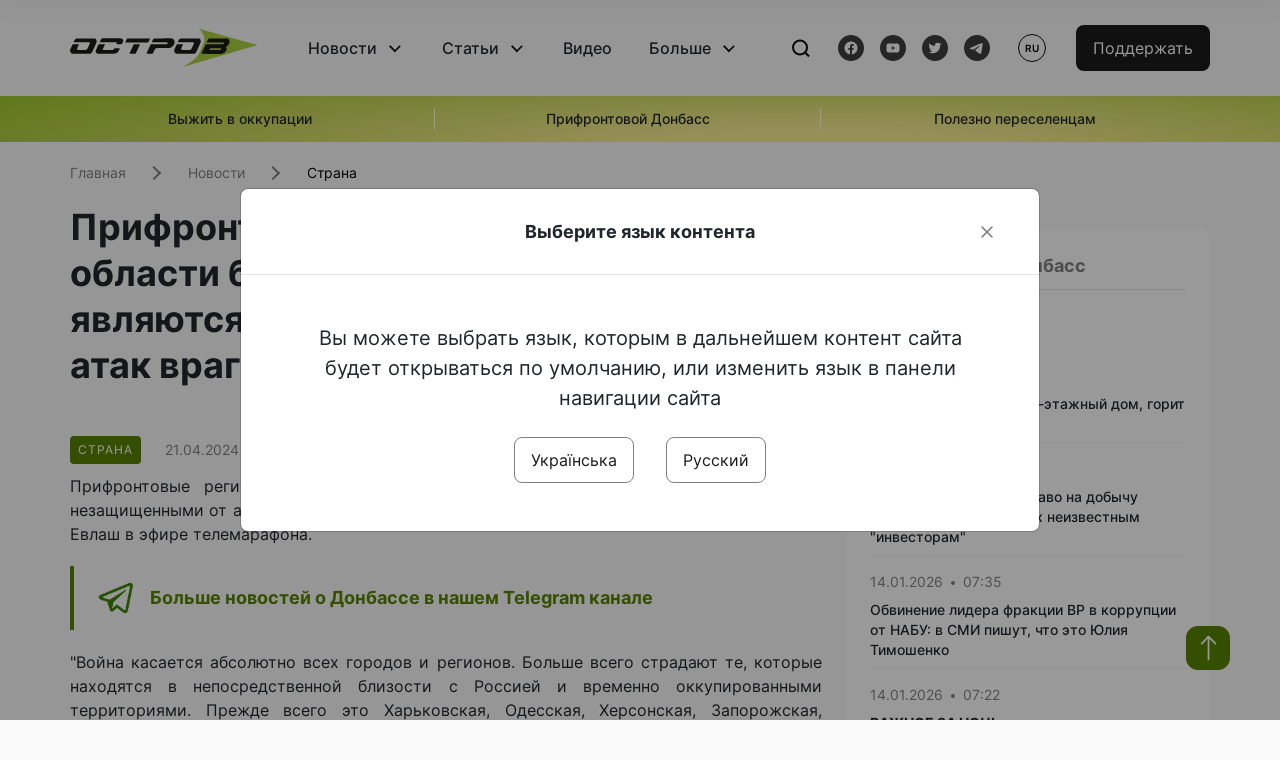

--- FILE ---
content_type: text/html; charset=UTF-8
request_url: https://www.ostro.org/ru/news/pryfrontovye-regyony-a-takzhe-oblasty-blyz-granytsy-s-rossyej-yavlyayutsya-naybolee-i470324
body_size: 15294
content:

<!DOCTYPE html>
<html lang="ru">
<head>
    <meta charset="utf-8">
    <meta http-equiv="X-UA-Compatible" content="IE=edge">
    <title>Прифронтовые регионы, а также области близ границы с россией являются наиболее незащищенными от атак врага - Евлаш | ОстроВ</title>
    <link rel="apple-touch-icon" sizes="57x57" href="/favicon/apple-icon-57x57.png">
    <link rel="apple-touch-icon" sizes="60x60" href="/favicon/apple-icon-60x60.png">
    <link rel="apple-touch-icon" sizes="72x72" href="/favicon/apple-icon-72x72.png">
    <link rel="apple-touch-icon" sizes="76x76" href="/favicon/apple-icon-76x76.png">
    <link rel="apple-touch-icon" sizes="114x114" href="/favicon/apple-icon-114x114.png">
    <link rel="apple-touch-icon" sizes="120x120" href="/favicon/apple-icon-120x120.png">
    <link rel="apple-touch-icon" sizes="144x144" href="/favicon/apple-icon-144x144.png">
    <link rel="apple-touch-icon" sizes="152x152" href="/favicon/apple-icon-152x152.png">
    <link rel="apple-touch-icon" sizes="180x180" href="/favicon/apple-icon-180x180.png">
    <link rel="icon" type="image/png" sizes="192x192"  href="/favicon/android-icon-192x192.png">
    <link rel="icon" type="image/png" sizes="32x32" href="/favicon/favicon-32x32.png">
    <link rel="icon" type="image/png" sizes="96x96" href="/favicon/favicon-96x96.png">
    <link rel="icon" type="image/png" sizes="16x16" href="/favicon/favicon-16x16.png">
    <link rel="manifest" href="/favicon/manifest.json">
    <meta name="msapplication-TileColor" content="#ffffff">
    <meta name="msapplication-TileImage" content="/favicon/ms-icon-144x144.png">
    <meta name="theme-color" content="##588400">
    <meta name="apple-mobile-web-app-status-bar-style" content="black-translucent">
    <meta name="viewport"
          content="width=device-width, user-scalable=no, initial-scale=1.0, maximum-scale=1.0, minimum-scale=1.0">
    <meta name="csrf-param" content="_csrf-frontend">
<meta name="csrf-token" content="v6LHFXPn7Zu55nyIKPQxYLh8PRVmaKUP1xV1fsW1LU7J75VcMqmA0_GLCPhttl4NyRMKbxEO51i-QRE3lcIeFA==">
            <meta property="fb:app_id" content="583173016509071">
        <meta name="title" content="Прифронтовые регионы, а также области близ границы с россией являются наиболее незащищенными от атак врага - Евлаш | ОстроВ">
<meta name="description" content="Прифронтовые регионы, а также области у границы с Россией являются наиболее незащищенными от атак врага.">
<meta property="og:title" content="Прифронтовые регионы, а также области близ границы с россией являются наиболее незащищенными от атак врага - Евлаш">
<meta name="twitter:title" content="Прифронтовые регионы, а также области близ границы с россией являются наиболее незащищенными от атак врага - Евлаш">
<meta property="og:type" content="article">
<meta property="og:description" content="Прифронтовые регионы, а также области у границы с Россией являются наиболее незащищенными от атак врага.">
<meta name="twitter:description" content="Прифронтовые регионы, а также области у границы с Россией являются наиболее незащищенными от атак врага.">
<meta property="og:url" content="https://www.ostro.org/ru/news/pryfrontovye-regyony-a-takzhe-oblasty-blyz-granytsy-s-rossyej-yavlyayutsya-naybolee-i470324">
<meta property="og:image" content="https://www.ostro.org/upload/share/news/2024/04/21/og_image_470324.png?v=1713692313">
<meta name="twitter:image" content="https://www.ostro.org/upload/share/news/2024/04/21/og_image_470324.png?v=1713692313">
<meta property="og:image:width" content="1200">
<meta property="og:image:height" content="630">
<meta property="og:image:type" content="image/png">
<link href="https://www.ostro.org/news/pryfrontovi-regiony-a-takozh-oblasti-bilya-kordonu-z-rosiyeyu-ye-najbilsh-nezahyshhenymy-vid-atak-i470323" rel="alternate" hreflang="uk">
<link href="https://www.ostro.org/news/pryfrontovi-regiony-a-takozh-oblasti-bilya-kordonu-z-rosiyeyu-ye-najbilsh-nezahyshhenymy-vid-atak-i470323" rel="alternate" hreflang="x-default">
<link href="https://www.ostro.org/ru/news/pryfrontovye-regyony-a-takzhe-oblasty-blyz-granytsy-s-rossyej-yavlyayutsya-naybolee-i470324" rel="alternate" hreflang="ru">
<link type="application/rss+xml" href="https://www.ostro.org/rssfeed/rss.xml" title="ОстроВ - General feed of all materials" rel="alternate">
<link type="application/rss+xml" href="https://www.ostro.org/rssfeed/news.xml" title="ОстроВ - Новости" rel="alternate">
<link type="application/rss+xml" href="https://www.ostro.org/rssfeed/articles.xml" title="ОстроВ - Статьи" rel="alternate">
<link type="application/rss+xml" href="https://www.ostro.org/rssfeed/video.xml" title="ОстроВ - Видео" rel="alternate">
<link type="application/rss+xml" href="https://www.ostro.org/rssfeed/rss_ru.xml" title="ОстроВ - General feed of all materials (Русский)" rel="alternate">
<link type="application/rss+xml" href="https://www.ostro.org/rssfeed/news_ru.xml" title="ОстроВ - Новости (Русский)" rel="alternate">
<link type="application/rss+xml" href="https://www.ostro.org/rssfeed/articles_ru.xml" title="ОстроВ - Статьи (Русский)" rel="alternate">
<link type="application/rss+xml" href="https://www.ostro.org/rssfeed/video_ru.xml" title="ОстроВ - Видео (Русский)" rel="alternate">
<link href="/dist/styles/main.min.css?v=1762335726" rel="stylesheet">
<link href="/css/site.css?v=1739541963" rel="stylesheet">
<script>var newsFeed = "\/ru\/site\/news-feed";</script>    <script type="application/ld+json">{"@context":"https:\/\/schema.org","@graph":[{"@type":"NewsMediaOrganization","@id":"https:\/\/www.ostro.org#organization","name":"ОстроВ","legalName":"ГРОМАДСЬКА ОРГАНІЗАЦІЯ «ЦЕНТР ДОСЛІДЖЕНЬ СОЦІАЛЬНИХ ПЕРСПЕКТИВ ДОНБАСУ»","identifier":"R40-06473","additionalType":"https:\/\/webportal.nrada.gov.ua\/derzhavnyj-reyestr-sub-yektiv-informatsijnoyi-diyalnosti-u-sferi-telebachennya-i-radiomovlennya\/","url":"https:\/\/www.ostro.org\/","logo":{"@type":"ImageObject","url":"https:\/\/www.ostro.org\/dist\/img\/logo\/ostrov_black.svg"},"employee":{"@type":"Person","name":"Сергій Гармаш","jobTitle":"Головний редактор","url":"https:\/\/www.ostro.org\/author\/sergij-garmash-1","sameAs":"https:\/\/www.ostro.org\/author\/sergij-garmash-1"},"email":"info@ostro.org","sameAs":["https:\/\/www.facebook.com\/iaostro","https:\/\/www.youtube.com\/user\/ostroorg","https:\/\/x.com\/ostro_v","https:\/\/t.me\/iaostro","https:\/\/whatsapp.com\/channel\/0029VaqFRXdAojYln5rZTq38"]},{"@type":"WebSite","@id":"https:\/\/www.ostro.org#website","url":"https:\/\/www.ostro.org\/","name":"ОстроВ","inLanguage":"ru"},{"@type":"WebPage","@id":"https:\/\/www.ostro.org\/ru\/news\/pryfrontovye-regyony-a-takzhe-oblasty-blyz-granytsy-s-rossyej-yavlyayutsya-naybolee-i470324#webpage","url":"https:\/\/www.ostro.org\/ru\/news\/pryfrontovye-regyony-a-takzhe-oblasty-blyz-granytsy-s-rossyej-yavlyayutsya-naybolee-i470324","name":"Прифронтовые регионы, а также области близ границы с россией являются наиболее незащищенными от атак врага - Евлаш","inLanguage":"ru","mainEntity":{"@type":"NewsArticle","@id":"https:\/\/www.ostro.org\/ru\/news\/pryfrontovye-regyony-a-takzhe-oblasty-blyz-granytsy-s-rossyej-yavlyayutsya-naybolee-i470324#newsArticle"},"isPartOf":{"@id":"https:\/\/www.ostro.org#website"}},{"@type":"NewsArticle","@id":"https:\/\/www.ostro.org\/ru\/news\/pryfrontovye-regyony-a-takzhe-oblasty-blyz-granytsy-s-rossyej-yavlyayutsya-naybolee-i470324#newsArticle","url":"https:\/\/www.ostro.org\/ru\/news\/pryfrontovye-regyony-a-takzhe-oblasty-blyz-granytsy-s-rossyej-yavlyayutsya-naybolee-i470324","headline":"Прифронтовые регионы, а также области близ границы с россией являются наиболее незащищенными от атак врага - Евлаш","articleBody":"Прифронтовые регионы, а также области у границы с Россией являются наиболее незащищенными от атак врага. Об этом сообщил 21 апреля спикер Воздушных сил ВСУ Илья Евлаш в эфире телемарафона. \u0022Война касается абсолютно всех городов и регионов. Больше всего страдают те, которые находятся в непосредственной близости с Россией и временно оккупированными территориями. Прежде всего это Харьковская, Одесская, Херсонская, Запорожская, Черниговская, Сумская, Днепропетровская области. Враг бьет по этим городам, пытаясь сломать наш дух к сопротивлению\u0022, - сказал он. По его словам, российскому террору можно противостоять, но для этого нужно больше средств ПВО. \u0022Мы очень рассчитываем на помощь, в том числе американских партнеров\u0022, - добавил Евлаш. Напомним, россия почти каждую ночь атакует Украину дронами-камикадзе. Также возобновились массированные атаки с применением ракет различных типов.\u0026nbsp;","name":"Прифронтовые регионы, а также области близ границы с россией являются наиболее незащищенными от атак врага - Евлаш","description":"Прифронтовые регионы, а также области у границы с Россией являются наиболее незащищенными от атак врага. Об этом сообщил 21 апреля спикер Воздушных сил ВСУ Илья Евлаш в эфире телемарафона. \u0022Война касается абсолютно всех городов и регионов. Больше","inLanguage":"ru","datePublished":"2024-04-21T12:43:05+03:00","dateModified":"2024-04-21T12:38:33+03:00","mainEntityOfPage":{"@type":"WebPage","@id":"https:\/\/www.ostro.org\/ru\/news\/pryfrontovye-regyony-a-takzhe-oblasty-blyz-granytsy-s-rossyej-yavlyayutsya-naybolee-i470324#webpage"},"publisher":{"@id":"https:\/\/www.ostro.org#organization"},"isPartOf":{"@id":"https:\/\/www.ostro.org#website"},"editor":{"@type":"Person","name":"Сергій Гармаш","jobTitle":"Головний редактор","url":"https:\/\/www.ostro.org\/author\/sergij-garmash-1","sameAs":"https:\/\/www.ostro.org\/author\/sergij-garmash-1"},"keywords":["атаки рашистов","Илья Евлаш"],"author":{"@type":"Organization","name":"ОстроВ"},"image":{"@type":"ImageObject","url":"https:\/\/www.ostro.org\/upload\/share\/news\/2024\/04\/21\/og_image_470324.png","width":1200,"height":630}}]}</script>   
    <script async src="https://securepubads.g.doubleclick.net/tag/js/gpt.js"></script>
<script>
  window.googletag = window.googletag || {cmd: []};
  googletag.cmd.push(function() {
    googletag.defineSlot('/21688950999/Main_page_upper_articles', [[872, 125], [728, 90], [750, 100]], 'div-gpt-ad-1681369194137-0').addService(googletag.pubads());
    googletag.pubads().enableSingleRequest();
    googletag.enableServices();
  });
</script>

<script async src="https://securepubads.g.doubleclick.net/tag/js/gpt.js"></script>
<script>
  window.googletag = window.googletag || {cmd: []};
  googletag.cmd.push(function() {
    googletag.defineSlot('/21688950999/Main_in_artices', [[872, 125], [728, 90], [750, 100]], 'div-gpt-ad-1681369667713-0').addService(googletag.pubads());
    googletag.pubads().enableSingleRequest();
    googletag.enableServices();
  });
</script>

<script async src="https://securepubads.g.doubleclick.net/tag/js/gpt.js"></script>
<script>
  window.googletag = window.googletag || {cmd: []};
  googletag.cmd.push(function() {
    googletag.defineSlot('/21688950999/Nad_lentoi', [[300, 250], 'fluid', [364, 280], [240, 400], [424, 280], [250, 250], [336, 280], [200, 200], [250, 360], [300, 100], [280, 280]], 'div-gpt-ad-1683641197311-0').addService(googletag.pubads());
    googletag.pubads().enableSingleRequest();
    googletag.pubads().collapseEmptyDivs();
    googletag.enableServices();
  });
</script>

<script async src="https://securepubads.g.doubleclick.net/tag/js/gpt.js"></script>
<script>
  window.googletag = window.googletag || {cmd: []};
  googletag.cmd.push(function() {
    googletag.defineSlot('/21688950999/Nad_lentoi_mobile', [[300, 250], [424, 280], [364, 280], [280, 280], [300, 100], [200, 200], 'fluid', [250, 250], [250, 360], [240, 400], [336, 280]], 'div-gpt-ad-1683641254420-0').addService(googletag.pubads());
    googletag.pubads().enableSingleRequest();
    googletag.pubads().collapseEmptyDivs();
    googletag.enableServices();
  });
</script>

<script async src="https://securepubads.g.doubleclick.net/tag/js/gpt.js"></script>
<script>
  window.googletag = window.googletag || {cmd: []};
  googletag.cmd.push(function() {
    googletag.defineSlot('/469082444/newsite_300_250_nad_lentoi', [300, 250], 'div-gpt-ad-1678699630159-0').addService(googletag.pubads());
    googletag.pubads().enableSingleRequest();
    googletag.enableServices();
  });
</script>
<script async src="https://securepubads.g.doubleclick.net/tag/js/gpt.js"></script>
<script>
  window.googletag = window.googletag || {cmd: []};
  googletag.cmd.push(function() {
    googletag.defineSlot('/469082444/newsite_300_250_lenta2_after_news', [300, 250], 'div-gpt-ad-1673600014699-0').addService(googletag.pubads());
    googletag.pubads().enableSingleRequest();
    googletag.enableServices();
  });


</script>
<script async src="https://securepubads.g.doubleclick.net/tag/js/gpt.js"></script>
<script>
  window.googletag = window.googletag || {cmd: []};
  googletag.cmd.push(function() {
    googletag.defineSlot('/469082444/newsite_300_250_lenta3_after_pr', [300, 250], 'div-gpt-ad-1673600160800-0').addService(googletag.pubads());
    googletag.pubads().enableSingleRequest();
    googletag.enableServices();
  });
</script>
<script async src="https://securepubads.g.doubleclick.net/tag/js/gpt.js"></script>
<script>
  window.googletag = window.googletag || {cmd: []};
  googletag.cmd.push(function() {
    googletag.defineSlot('/469082444/newsite_main_pered_statti', [[220, 90], [720, 90], [728, 90]], 'div-gpt-ad-1673601097112-0').addService(googletag.pubads());
    googletag.pubads().enableSingleRequest();
    googletag.enableServices();
  });
</script>    <!-- Google tag (gtag.js) -->
<script async src="https://www.googletagmanager.com/gtag/js?id=G-C62TWCLQ2W"></script>
<script>
  window.dataLayer = window.dataLayer || [];
  function gtag(){dataLayer.push(arguments);}
  gtag('js', new Date());

  gtag('config', 'G-C62TWCLQ2W');
</script>
<!-- Google tag (gtag.js) -->
<script async src="https://www.googletagmanager.com/gtag/js?id=UA-26023455-1"></script>
<script>
  window.dataLayer = window.dataLayer || [];
  function gtag(){dataLayer.push(arguments);}
  gtag('js', new Date());

  gtag('config', 'UA-26023455-1');
</script>    <style>
        .fb_iframe_widget_fluid span, iframe.fb_ltr,.fb_iframe_widget_lift{
            width: 100% !important;
        }
    </style>
</head>
<body class="single-post ru" data-lang="ru">
    <div id="fb-root"></div>
    <script>
        window.fbAsyncInit = function () {
            FB.init({
                appId: '583173016509071',
                cookie: true,
                xfbml: true,
                version: 'v15.0'
            });
            FB.AppEvents.logPageView();
        };
        (function (d, s, id) {
            var js, fjs = d.getElementsByTagName(s)[0];
            if (d.getElementById(id)) {
                return;
            }
            js = d.createElement(s);
            js.id = id;
            js.async = true;
            js.src = "https://connect.facebook.net/ru_RU/sdk.js";
            fjs.parentNode.insertBefore(js, fjs);
        }(document, 'script', 'facebook-jssdk'));
    </script>


    <script>
        window.fbAsyncInit = function() {
            FB.init({
                appId: '583173016509071',
                autoLogAppEvents : true,
                xfbml            : true,
                version          : 'v15.0'
            });
        };
    </script>
    <script async defer crossorigin="anonymous" src="https://connect.facebook.net/ru_RU/sdk.js"></script>

<header class="header page-wrapper">
    <div class="container">
        <div class="row">
            <div class="col-12 header__wrapper">
                <div class="header__icons">
                    <div class="main-logo">
                        <a href="/ru" class="main-logo__link">
                            <img src="/dist/img/sprites/ostrov_black.svg" alt="">
                        </a>
                    </div>
                </div>

                <nav class="header__wrapper-links">
                    <ul class="header__links"><li class='elements_17  header__link'><a  class='header__link__item header__link-event link_styled' href='/ru/news'>Новости</a><div class="dropdown-menu "><div class="container"><ul class="" id="pp-17"><li class='elements_18  '><a  class='header__link' href='/ru/news'>Все новости</a></li><li class='elements_19  '><a  class='header__link' href='/ru/news/country'>Страна</a></li><li class='elements_20  '><a  class='header__link' href='/ru/news/donbas'>Донбасс</a></li></ul></li><li class='elements_22  header__link'><a  class='header__link__item header__link-event link_styled' href='/ru/articles'>Статьи</a><div class="dropdown-menu "><div class="container"><ul class="" id="pp-22"><li class='elements_23  '><a  class='header__link' href='/ru/articles'>Все статьи</a></li><li class='elements_24  '><a  class='header__link' href='/ru/articles/country'>Страна</a></li><li class='elements_25  '><a  class='header__link' href='/ru/articles/donbas'>Донбасс</a></li></ul></li><li class='elements_26  header__link'><a  class='header__link__item link_styled' href='/ru/video'>Видео</a></li><li class='elements_28  header__link'><a  class='header__link__item header__link-event link_styled' href='ru/more'>Больше</a><div class="dropdown-menu "><div class="container"><ul class="" id="pp-28"><li class='elements_48  '><a  class='header__link' href='/ru/opinions'>Мнения</a></li><li class='elements_30  '><a  class='header__link' href='/ru/poll'>Опросы</a></li><li class='elements_29  '><a  class='header__link' href='/ru/press-releases'>Пресс-релизы</a></li><li class='elements_32  '><a  class='header__link' href='/ru/archive'>Архив</a></li></ul></li></ul>                </nav>
                <div class="header__buttons">
                    <div class="header-search">
                        <div class="header-search__icon">
                            <img src="/dist/img/sprites/search.svg" alt="">
                        </div>
                    </div>
                    <div class="header-social">
                    
    <a href="https://www.facebook.com/iaostro" target="_blank">
        <div class="header-social__btn fb-head"></div>
    </a>
    <a href="https://www.youtube.com/user/ostroorg/" target="_blank">
        <div class="header-social__btn youtube-head"></div>
    </a>
    <a href="https://twitter.com/ostro_v" target="_blank">
        <div class="header-social__btn twitter-head"></div>
    </a>
    <a href="https://t.me/iaostro" target="_blank">
        <div class="header-social__btn telegram-head"></div>
    </a>

                    </div>
                    <div class="header-lang__button">
                        <div class="lang-button">ru</div><div class="lang-button__dropdown" style="top: -200px"><ul><li><a  href='/news/pryfrontovi-regiony-a-takozh-oblasti-bilya-kordonu-z-rosiyeyu-ye-najbilsh-nezahyshhenymy-vid-atak-i470323?changeLang=ua'>ua</a></li><li><a href='/ru/news/pryfrontovye-regyony-a-takzhe-oblasty-blyz-granytsy-s-rossyej-yavlyayutsya-naybolee-i470324?changeLang=ru'>ru</a></li><li><a href='https://www.ostro.info/' target='_blank' rel='nofollow'>EN</a></li></ul></div>                    </div>
                    <div class="payment-buttons-header payment-buttons-header-hide-mobile">
                        <button type="button" class="btn btn-primary">
                            <span id="loader_btn_monobank" style="margin-right: 10px" class="spinner-border spinner-border-sm d-none" role="status" aria-hidden="true"></span>
                            <a href="/donate">Поддержать</a>
                        </button>    
                    </div>    
                    <div class="header__burger">
                        <div class="header__burger-btn"></div>
                    </div>
                </div>
                <div class="header-search__input">
                    <div class="container">
                        <form action="/ru/search" class="search-form">
                        <div class="custom-input">
                            <input class="header-input" type="text" name="q" placeholder="Поиск материала" required minlength="3">
                            <button type="submit" class="btn btn-primary btn-search">Искать</button>
                            <span class="close-search"></span>
                        </div>
                        </form>
                    </div>
                </div>
            </div>
        </div>
    </div>
</header>
<div class="menu__mob-opened">
    <div class="container">
        <ul class="menu__links"><li class='elements_17  menu__link'><a  class='menu__link-title menu__link-sub' href='/ru/news'>Новости</a><ul class="menu__sub" id="pp-17"><li class='elements_18 menu__sub-item '><a  class='' href='/ru/news'>Все новости</a></li><li class='elements_19 menu__sub-item '><a  class='' href='/ru/news/country'>Страна</a></li><li class='elements_20 menu__sub-item '><a  class='' href='/ru/news/donbas'>Донбасс</a></li></ul></li><li class='elements_22  menu__link'><a  class='menu__link-title menu__link-sub' href='/ru/articles'>Статьи</a><ul class="menu__sub" id="pp-22"><li class='elements_23 menu__sub-item '><a  class='' href='/ru/articles'>Все статьи</a></li><li class='elements_24 menu__sub-item '><a  class='' href='/ru/articles/country'>Страна</a></li><li class='elements_25 menu__sub-item '><a  class='' href='/ru/articles/donbas'>Донбасс</a></li></ul></li><li class='elements_26 menu__sub-item menu__link'><a  class='header__link__item link_styled' href='/ru/video'>Видео</a></li><li class='elements_28  menu__link'><a  class='menu__link-title menu__link-sub' href='ru/more'>Больше</a><ul class="menu__sub" id="pp-28"><li class='elements_48 menu__sub-item '><a  class='' href='/ru/opinions'>Мнения</a></li><li class='elements_30 menu__sub-item '><a  class='' href='/ru/poll'>Опросы</a></li><li class='elements_29 menu__sub-item '><a  class='' href='/ru/press-releases'>Пресс-релизы</a></li><li class='elements_32 menu__sub-item '><a  class='' href='/ru/archive'>Архив</a></li></ul></li></ul>        <div class="header-social mob-social">
            
    <a href="https://www.facebook.com/iaostro" target="_blank">
        <div class="header-social__btn fb-head"></div>
    </a>
    <a href="https://www.youtube.com/user/ostroorg/" target="_blank">
        <div class="header-social__btn youtube-head"></div>
    </a>
    <a href="https://twitter.com/ostro_v" target="_blank">
        <div class="header-social__btn twitter-head"></div>
    </a>
    <a href="https://t.me/iaostro" target="_blank">
        <div class="header-social__btn telegram-head"></div>
    </a>

        </div>
    </div>
</div>                    <div class="main-slider">
            <div class="page-wrapper">
                <div class="container">
                    <div class="swiper ">
                        <div class="swiper-wrapper">
                                                                                                <div class="swiper-slide swiper-header-slide position_center">
                                        <a href=" https://www.ostro.org/tag/vyzhyty-v-okupatsiyi">
                                            <div class="swiper-slide__content">
                                                <h6></h6>
                                                <p class="t3">
                                                    Выжить в оккупации                                                </p>
                                            </div>
                                        </a>
                                    </div>
                                                                                                                                <div class="swiper-slide swiper-header-slide position_center">
                                        <a href=" https://www.ostro.org/tag/pryfrontovyj-donbas">
                                            <div class="swiper-slide__content">
                                                <h6></h6>
                                                <p class="t3">
                                                    Прифронтовой Донбасс                                                </p>
                                            </div>
                                        </a>
                                    </div>
                                                                                                                                <div class="swiper-slide swiper-header-slide position_center">
                                        <a href=" https://www.ostro.org/tag/korysno-pereselentsyam">
                                            <div class="swiper-slide__content">
                                                <h6></h6>
                                                <p class="t3">
                                                    Полезно переселенцам                                                </p>
                                            </div>
                                        </a>
                                    </div>
                                                                                    </div>
                        <div class="swiper-pagination"></div>
                    </div>
                </div>
            </div>
        </div>
    <div class="page-wrapper">
    <div class="container page-container article">
        <nav aria-label="breadcrumb">
    <ul itemscope itemtype="https://schema.org/BreadcrumbList" class="breadcrumb"><li class=" breadcrumb__item" itemprop="itemListElement" itemscope itemtype="https://schema.org/ListItem"><a class="" href="/ru" itemprop="item"><span itemprop="name">Главная</span><meta itemprop="position" content="0"></a></li><li class=" breadcrumb__item" itemprop="itemListElement" itemscope itemtype="https://schema.org/ListItem"><a href="/ru/news" itemprop="item"><span itemprop="name">Новости</span><meta itemprop="position" content="1"></a></li><li class=" breadcrumb__item" itemprop="itemListElement" itemscope itemtype="https://schema.org/ListItem"><a class="breadcrumbs-list__link" href="/ru/news/country" itemprop="item"><span itemprop="name">Страна</span><meta itemprop="position" content="2"></a></li></ul itemscope itemtype="https://schema.org/BreadcrumbList"></nav>
        <div class="row">
            <section class="col-sm-12 col-md-7 col-lg-8 col-xl-8 page-content">
                <div class="banner-block" id="banner-13"><!-- /21688950999/Nad_lentoi_mobile -->
<div id='div-gpt-ad-1683641254420-0' style='min-width: 200px; min-height: 100px;'>
  <script>
    googletag.cmd.push(function() { googletag.display('div-gpt-ad-1683641254420-0'); });
  </script>
</div></div>                <h1 class="article__title">Прифронтовые регионы, а также области близ границы с россией являются наиболее незащищенными от атак врага - Евлаш</h1>
                                <div class="article__info">
                    <div class="article__desc">
                                                    <div class="tags">
                                
                                                                                                                <div class="tag article__tag">Страна</div>
                                                                                                </div>
                                                <div class="main-news__item__info">
                            <div class="main-news__item__date">21.04.2024</div>
                            <div class="main-news__item__time">12:43</div>
                        </div>
                        <div class="article__views">743</div>
                    </div>

                    
                                                                        <a href="/news/pryfrontovi-regiony-a-takozh-oblasti-bilya-kordonu-z-rosiyeyu-ye-najbilsh-nezahyshhenymy-vid-atak-i470323?changeLang=ua" class="article__lang-link change_lang"
                               data-language="ua">Читати українською</a>
                                                            </div>
                                                <!--                <h4 class="article__summery">-->
                <!--                    -->                <!--                </h4>-->
                                <div class="article__content">
                    <p class=""  style="text-align: justify;">Прифронтовые регионы, а также области у границы с Россией являются наиболее незащищенными от атак врага. Об этом сообщил 21 апреля спикер Воздушных сил ВСУ Илья Евлаш в эфире телемарафона.</p><div class="banner-block" id="banner-18"><p><a class="share-block" href="https://t.me/iaostro" target="_blank" rel="noopener"> <img style="width: 36px; height: auto" src="/upload/media/2023/05/19/tg1.png">Больше новостей о Донбассе в нашем Telegram канале</a></p></div>
<p style="text-align: justify;">"Война касается абсолютно всех городов и регионов. Больше всего страдают те, которые находятся в непосредственной близости с Россией и временно оккупированными территориями. Прежде всего это Харьковская, Одесская, Херсонская, Запорожская, Черниговская, Сумская, Днепропетровская области. Враг бьет по этим городам, пытаясь сломать наш дух к сопротивлению", - сказал он.</p>
<p style="text-align: justify;">По его словам, российскому террору можно противостоять, но для этого нужно больше средств ПВО.</p>
<p style="text-align: justify;">"Мы очень рассчитываем на помощь, в том числе американских партнеров", - добавил Евлаш.</p>
<p style="text-align: justify;">Напомним, россия почти каждую ночь атакует Украину дронами-камикадзе. Также возобновились массированные атаки с применением ракет различных типов.&nbsp;</p>                </div>
                                                <div class="action rounded">
                    <h3>Раньше «ОстроВ» поддерживали грантодатели. Сегодня нашу независимость сохранит только Ваша поддержка</h3>
                        <a href="/donate" class="btn btn-primary">Поддержать</a>
                </div>
                                <div class="article__footer">
                    <div class="share">
    <p>Поделиться:</p>
    <div class="share-icons">
        <a href="javascript:void(0)" onclick="socialShare('twitter')" class="share-icons__item twitter-head"></a>
        <a href="javascript:void(0)" onclick="socialShare('facebook')" class="share-icons__item fb-head"></a>
        <a href="javascript:void(0)" onclick="socialShare('telegram')" class="share-icons__item telegram-head"></a>
        <a href="javascript:void(0)" onclick="socialShare('viber')" class="share-icons__item viber-head"></a>
        <a href="javascript:void(0)" onclick="socialShare('whatsapp')" class="share-icons__item whatsapp-head"></a>
        <a href="javascript:void(0)" onclick="socialShare('link')" class="share-icons__item link-head">
        </a>
    <span class="copied" id="copied">Скопировано</span>
    </div>
</div>                    
<div class="tags-group">
    <p>Теги:</p>
    <div class="tags-wrapper">
            <a href="/ru/tag/ataki-rashistov" class="tag">атаки рашистов</a>
            <a href="/ru/tag/ilya-evlash" class="tag">Илья Евлаш</a>
        </div>
</div>
                    <div class="banner-container">
                        <div class="banner-block" id="banner-7"><script async src="https://pagead2.googlesyndication.com/pagead/js/adsbygoogle.js?client=ca-pub-4709105346903522"
     crossorigin="anonymous"></script>
<!-- Adapt_before comments -->
<ins class="adsbygoogle"
     style="display:block"
     data-ad-client="ca-pub-4709105346903522"
     data-ad-slot="9618346392"
     data-ad-format="auto"
     data-full-width-responsive="true"></ins>
<script>
     (adsbygoogle = window.adsbygoogle || []).push({});
</script></div>                                            </div>
                    <!-- fb plugin -->
                    
<div class="facebook-comments">
    <div class="fb-comments" data-width="100%" data-href="https://www.ostro.org/ru/news/pryfrontovye-regyony-a-takzhe-oblasty-blyz-granytsy-s-rossyej-yavlyayutsya-naybolee-i470324" data-numposts="5"></div>
</div>

                </div>
                
<div class="related-articles">
    <h3 class="section-header">Материалы по теме </h3>
            <a href="/ru/news/na-luganshhyni-armiya-okupantiv-namagalasya-prorvaty-ukrayinsku-oboronu-poblyzu-dvoh-naselenyh-i539309" class="news-page__item">
                        <div class="news-content">
                <div class="theme__desc">
                    <div class="main-news__item__info">
                        <div class="main-news__item__date">15.11.2025</div>
                        <div class="main-news__item__time">10:56</div>
                    </div>
                                    </div>
                <h5>В Луганской области армия оккупантов пыталась прорвать украинскую оборону вблизи двух населенных пунктов</h5>
            </div>
        </a>
            <a href="/ru/news/za-poltora-goda-rf-tolko-2-dnya-ne-atakovala-ukraynu-s-vozduha-sybyga-i525347" class="news-page__item">
                        <div class="news-content">
                <div class="theme__desc">
                    <div class="main-news__item__info">
                        <div class="main-news__item__date">30.06.2025</div>
                        <div class="main-news__item__time">21:39</div>
                    </div>
                                    </div>
                <h5>За полтора года РФ только 2 дня не атаковала Украину с воздуха - Сибига</h5>
            </div>
        </a>
            <a href="/ru/news/rf-planyruet-masshtabyrovat-udary-dronov-po-ukrayne-my-gotovym-nashe-protyvodejstvye-zelenskyj-i525342" class="news-page__item">
                        <div class="news-content">
                <div class="theme__desc">
                    <div class="main-news__item__info">
                        <div class="main-news__item__date">30.06.2025</div>
                        <div class="main-news__item__time">21:11</div>
                    </div>
                                    </div>
                <h5>РФ планирует масштабировать удары дронов по Украине, мы готовим наше противодействие - Зеленский</h5>
            </div>
        </a>
            <a href="/ru/news/na-severskom-napravlenyy-okkupanty-pytayutsya-prorvat-lynyyu-oborony-na-mototsyklah-y-tankah-i523561" class="news-page__item">
                        <div class="news-content">
                <div class="theme__desc">
                    <div class="main-news__item__info">
                        <div class="main-news__item__date">13.06.2025</div>
                        <div class="main-news__item__time">11:15</div>
                    </div>
                                    </div>
                <h5>На Северском направлении оккупанты пытаются прорвать линию обороны на мотоциклах и танках</h5>
            </div>
        </a>
    </div>
                <div class="banner-container">
                    <div class="banner-block" id="banner-9"><script async src="https://pagead2.googlesyndication.com/pagead/js/adsbygoogle.js?client=ca-pub-4709105346903522"
     crossorigin="anonymous"></script>
<!-- Adapt_before comments -->
<ins class="adsbygoogle"
     style="display:block"
     data-ad-client="ca-pub-4709105346903522"
     data-ad-slot="9618346392"
     data-ad-format="auto"
     data-full-width-responsive="true"></ins>
<script>
     (adsbygoogle = window.adsbygoogle || []).push({});
</script></div>                                    </div>
                <section class="articles rounded">
    <a href="/ru/articles">
    <h3 class="section-header">Статьи</h3>
    </a>

            <a href="/ru/articles/moskva-povyshaet-stavky-pered-peregovoramy-chto-oznachaet-nyneshnyaya-pauza-v-myrnom-treke-y-i544911 " class="articles__item">
    <div class="articles__item__img  rounded">
        <img src="https://www.ostro.org/upload/articles/2026/01/13/13696619278d01f-35cd1fb947b371f5f69d692983dedf57-o_crop_312x180.jpg?v=1768298803" alt="" title="Москва повышает ставки перед переговорами: что означает нынешняя пауза в мирном треке и давление на фронте">                    <div class="category-group">
                                      <span class="tag ">Страна</span>
                            </div>
            </div>
    <div class="articles__item__content ">
        <div class="main-news__item__info">
            <div class="main-news__item__date">13.01.2026</div>
            <div class="main-news__item__time">12:00</div>
        </div>
        <h4>Москва повышает ставки перед переговорами: что означает нынешняя пауза в мирном треке и давление на фронте</h4>
                    <div class="articles__item__text">Нынешняя фаза — это пауза. Дальнейшая активизация, очевидно, произойдет в феврале. Сейчас Украина проводит внутреннюю подготовительную работу — работают рабочие группы по выборам президента и референдуму. До конца января там определены дедлайны, а...</div>
            </div>
</a>            <a href="/ru/articles/ynstruktsyya-kak-v-novogodnye-prazdnyky-proyznosyt-krasyvye-tosty-y-ne-sojty-s-uma-obzor-smy-i544803 " class="articles__item">
    <div class="articles__item__img  rounded">
        <img src="https://www.ostro.org/upload/articles/2026/01/12/leopush_312x180.jpg?v=1768205525" alt="" title="Инструкция как в новогодние праздники произносить красивые тосты и не сойти с ума. Обзор СМИ оккупированного Донбасса">                    <div class="category-group">
                                      <span class="tag ">Донбасс</span>
                            </div>
            </div>
    <div class="articles__item__content ">
        <div class="main-news__item__info">
            <div class="main-news__item__date">12.01.2026</div>
            <div class="main-news__item__time">10:23</div>
        </div>
        <h4>Инструкция как в новогодние праздники произносить красивые тосты и не сойти с ума. Обзор СМИ оккупированного Донбасса</h4>
                    <div class="articles__item__text">Растянувшиеся почти на полмесяца новогодние праздники наложили свой отпечаток на тематику публикаций в средствах массовой информации оккупированного Донбасса. Самыми популярными были "новости" о том, как хранить не съеденные 1 января салаты и как...</div>
            </div>
</a>            <a href="/ru/articles/kakye-zarubezhnye-vybory-v-2026-godu-povlyyayut-na-ukraynu-i544623 " class="articles__item">
    <div class="articles__item__img  rounded">
        <img src="https://www.ostro.org/upload/articles/2026/01/09/mjhlowiymje5zguyymm4zmdc0kikr6wh7p_312x180.jpg?v=1767956244" alt="" title="Какие зарубежные выборы в 2026 году повлияют на Украину">                    <div class="category-group">
                                      <span class="tag ">Мир</span>
                            </div>
            </div>
    <div class="articles__item__content ">
        <div class="main-news__item__info">
            <div class="main-news__item__date">09.01.2026</div>
            <div class="main-news__item__time">17:00</div>
        </div>
        <h4>Какие зарубежные выборы в 2026 году повлияют на Украину</h4>
                    <div class="articles__item__text">Парламентские выборы в Венгрии, которые пройдут в апреле,  также будут иметь для Украины большое значение. Сегодня официальный Будапешт – «головная боль» и Евросоюза, и Украины.</div>
            </div>
</a>    
    <a href="/ru/articles" class="text-link all-articles">Все статьи</a>


</section>
            </section>
            <aside class="col-sm-12 col-md-5 col-lg-4 col-xl-4 aside-panel news-aside">
                <div class="" id="aside-news">
    <div class="banner-block" id="banner-1"><!-- /21688950999/Nad_lentoi -->
<div id='div-gpt-ad-1683641197311-0' style='min-width: 200px; min-height: 100px;'>
  <script>
    googletag.cmd.push(function() { googletag.display('div-gpt-ad-1683641197311-0'); });
  </script>
</div></div>
            
            <div class="news-wrapper rounded">
                <div class="all-news">
                                            <ul class="tabs">
                            <li class="tabs__item ">
                                <a data-cat="" class="tabs__link tabs__link_active news_feed_link" href="#">
                                    Все новости                                </a>
                            </li>
                                                            <li class="tabs__item">
                                    <a data-cat="2" class="tabs__link news_feed_link"
                                       href="#">Донбасс</a>
                                </li>
                                                    </ul>
                                        <div class="aside-news" id="news-feed">
                                                        <h4 class="aside-news__date ">Сегодня</h4>


    <div class="aside-news__item ">
    <a href="/ru/news/v-kyeve-dron-popal-v-16-etazhnyj-dom-goryt-kvartyra-i544995">
        <div class="theme__desc">
            <div class="main-news__item__info">
                <div class="main-news__item__date">14.01.2026</div>
                <div class="main-news__item__time">08:26</div>
            </div>
                    </div>
        <p class="t6  ">
            В Киеве дрон попал в 16-этажный дом, горит квартира        </p>
        
    </a>
</div>                                                    

    <div class="aside-news__item ">
    <a href="/ru/news/vlasty-dnr-otdaly-pravo-na-dobychu-granyta-v-treh-karerah-neyzvestnym-ynvestoram-i544990">
        <div class="theme__desc">
            <div class="main-news__item__info">
                <div class="main-news__item__date">14.01.2026</div>
                <div class="main-news__item__time">08:00</div>
            </div>
                    </div>
        <p class="t6  ">
            Власти "ДНР" отдали право на добычу гранита в трех карьерах неизвестным "инвесторам"        </p>
        
    </a>
</div>                                                    

    <div class="aside-news__item ">
    <a href="/ru/news/obvynenye-lydera-fraktsyy-vr-v-korruptsyy-ot-nabu-v-smy-pyshut-chto-eto-yulyya-tymoshenko-i544986">
        <div class="theme__desc">
            <div class="main-news__item__info">
                <div class="main-news__item__date">14.01.2026</div>
                <div class="main-news__item__time">07:35</div>
            </div>
                    </div>
        <p class="t6  ">
            Обвинение лидера фракции ВР в коррупции от НАБУ: в СМИ пишут, что это Юлия Тимошенко        </p>
        
    </a>
</div>                                                    

    <div class="aside-news__item ">
    <a href="/ru/news/vazhnoe-za-noch-i544988">
        <div class="theme__desc">
            <div class="main-news__item__info">
                <div class="main-news__item__date">14.01.2026</div>
                <div class="main-news__item__time">07:22</div>
            </div>
                    </div>
        <p class="t6  bold-text">
            ВАЖНОЕ ЗА НОЧЬ        </p>
                    <div class="aside-news__img rounded">
                <div class="aside-news__overlay"></div>
                <img src="https://www.ostro.org/upload/news/2026/01/14/vzn-ukr_376x212.jpg?v=1768368161" alt="" title="ВАЖНОЕ ЗА НОЧЬ">            </div>
        
    </a>
</div>                                                    

    
                    <h4 class="aside-news__date ">Вчера</h4>
            <div class="aside-news__item ">
    <a href="/ru/news/nabu-y-sap-razoblachyly-rukovodytelya-odnoj-yz-deputatskyh-fraktsyj-verhovnoj-rady-i544984">
        <div class="theme__desc">
            <div class="main-news__item__info">
                <div class="main-news__item__date">13.01.2026</div>
                <div class="main-news__item__time">22:54</div>
            </div>
                    </div>
        <p class="t6  bold-text">
            НАБУ и САП разоблачили руководителя одной из депутатских фракций Верховной Рады        </p>
        
    </a>
</div>                                                    

    <div class="aside-news__item ">
    <a href="/ru/news/zelenskyj-u-nas-sejchas-ochen-produktyvnaya-rabota-s-trampom-y-ego-komandoj-i544982">
        <div class="theme__desc">
            <div class="main-news__item__info">
                <div class="main-news__item__date">13.01.2026</div>
                <div class="main-news__item__time">22:25</div>
            </div>
                    </div>
        <p class="t6  bold-text">
            Зеленский: У нас сейчас очень продуктивная работа с Трампом и его командой        </p>
        
    </a>
</div>                                                    

    <div class="aside-news__item ">
    <a href="/ru/news/okkupyrovannye-donetsk-makeevka-y-enakyevo-pod-udaramy-bespylotnykov-soobshhayut-ob-udare-po-i544976">
        <div class="theme__desc">
            <div class="main-news__item__info">
                <div class="main-news__item__date">13.01.2026</div>
                <div class="main-news__item__time">20:57</div>
            </div>
                                                
<div class="tags-btn">
    <span class="tag-small">Видео</span>
</div>
                                    </div>
        <p class="t6  bold-text">
            Оккупированные Донецк, Макеевка и Енакиево - под ударами беспилотников, сообщают об ударе по подстанции        </p>
                    <div class="aside-news__img rounded">
                <div class="aside-news__overlay"></div>
                <img src="https://www.ostro.org/upload/news/2026/01/13/photo-2026-01-13-12-46-18_376x212.jpg?v=1768330353" alt="" title="Оккупированные Донецк, Макеевка и Енакиево - под ударами беспилотников, сообщают об ударе по подстанции">            </div>
        
    </a>
</div>                                                    

    <div class="aside-news__item ">
    <a href="/ru/news/okkupyrovannaya-kremennaya-na-luganshhyne-bez-tepla-y-elektryky-na-ulytse-mynus-10-i544966">
        <div class="theme__desc">
            <div class="main-news__item__info">
                <div class="main-news__item__date">13.01.2026</div>
                <div class="main-news__item__time">20:15</div>
            </div>
                    </div>
        <p class="t6  ">
            Оккупированная Кременная на Луганщине - без тепла и электрики, на улице минус 10        </p>
        
    </a>
</div>                                                    

    <div class="aside-news__item ">
    <a href="/ru/news/donald-tramp-obratylsya-k-protestuyushhym-v-yrane-i544969">
        <div class="theme__desc">
            <div class="main-news__item__info">
                <div class="main-news__item__date">13.01.2026</div>
                <div class="main-news__item__time">19:49</div>
            </div>
                                                
<div class="tags-btn">
    <span class="tag-small">Скриншот</span>
</div>
                                    </div>
        <p class="t6  bold-text">
            Дональд Трамп обратился к протестующим в Иране        </p>
        
    </a>
</div>                                                    

    <div class="aside-news__item ">
    <a href="/ru/news/severodonetskaya-obshhyna-obustroyt-ozdorovytelnyj-kompleks-dlya-veteranov-y-voennosluzhashhyh-v-i544962">
        <div class="theme__desc">
            <div class="main-news__item__info">
                <div class="main-news__item__date">13.01.2026</div>
                <div class="main-news__item__time">19:37</div>
            </div>
                                                
<div class="tags-btn">
    <span class="tag-small">Фото</span>
</div>
                                    </div>
        <p class="t6  ">
            Северодонецкая община обустроит оздоровительный комплекс для ветеранов и военнослужащих в Закарпатье        </p>
        
    </a>
</div>                                                    

    <div class="aside-news__item ">
    <a href="/ru/news/v-roddome-rossyjskogo-novokuznetska-proyzoshla-massovaya-gybel-mladentsev-i544963">
        <div class="theme__desc">
            <div class="main-news__item__info">
                <div class="main-news__item__date">13.01.2026</div>
                <div class="main-news__item__time">19:28</div>
            </div>
                    </div>
        <p class="t6  ">
            В роддоме российского Новокузнецка произошла массовая гибель младенцев        </p>
        
    </a>
</div>                                                    

    <div class="aside-news__item ">
    <a href="/ru/news/mynenergo-v-kyeve-y-neskolkyh-rajonah-kyevshhyny-grafyky-pochasovyh-otklyuchenyj-vremenno-ne-i544960">
        <div class="theme__desc">
            <div class="main-news__item__info">
                <div class="main-news__item__date">13.01.2026</div>
                <div class="main-news__item__time">18:57</div>
            </div>
                    </div>
        <p class="t6  ">
            Минэнерго: в Киеве и нескольких районах Киевщины графики почасовых отключений временно не действуют        </p>
        
    </a>
</div>                                                    

    <div class="aside-news__item ">
    <a href="/ru/news/pozhyznennoe-zaklyuchenye-poluchyl-rashyst-kotoryj-pod-volchanskom-rasstrelyal-plennogo-voyna-vsu-i544957">
        <div class="theme__desc">
            <div class="main-news__item__info">
                <div class="main-news__item__date">13.01.2026</div>
                <div class="main-news__item__time">18:41</div>
            </div>
                                                
<div class="tags-btn">
    <span class="tag-small">Фото</span>
</div>
                                    </div>
        <p class="t6  ">
            Пожизненное заключение получил рашист, который под Волчанском расстрелял пленного воина ВСУ         </p>
        
    </a>
</div>                                                    

    <div class="aside-news__item ">
    <a href="/ru/news/zelenskyj-naznachyl-eshhe-odnogo-zamestytelya-glavy-sbu-i544955">
        <div class="theme__desc">
            <div class="main-news__item__info">
                <div class="main-news__item__date">13.01.2026</div>
                <div class="main-news__item__time">18:12</div>
            </div>
                    </div>
        <p class="t6  ">
            Зеленский назначил еще одного заместителя главы СБУ        </p>
        
    </a>
</div>                                                    

    <div class="aside-news__item ">
    <a href="/ru/news/v-odesse-yz-za-nochnogo-udara-rf-povrezhdeno-genkonsulstvo-polshy-i544952">
        <div class="theme__desc">
            <div class="main-news__item__info">
                <div class="main-news__item__date">13.01.2026</div>
                <div class="main-news__item__time">17:57</div>
            </div>
                                                
<div class="tags-btn">
    <span class="tag-small">Фото</span>
</div>
                                    </div>
        <p class="t6  ">
            В Одессе из-за ночного удара РФ повреждено генконсульство Польши        </p>
        
    </a>
</div>                                                    

    <div class="aside-news__item ">
    <a href="/ru/news/druzhkovka-obestochena-uzhe-pochty-sutky-yz-za-rossyjskogo-obstrela-i544953">
        <div class="theme__desc">
            <div class="main-news__item__info">
                <div class="main-news__item__date">13.01.2026</div>
                <div class="main-news__item__time">17:43</div>
            </div>
                    </div>
        <p class="t6  ">
            Дружковка обесточена уже почти сутки из-за российского обстрела        </p>
        
    </a>
</div>                                                    

    <div class="aside-news__item ">
    <a href="/ru/news/ukraynskye-vlasty-pereymenuyut-try-yz-chetyreh-rajonov-okkupyrovannogo-luganska-obyavlen-konkurs-i544950">
        <div class="theme__desc">
            <div class="main-news__item__info">
                <div class="main-news__item__date">13.01.2026</div>
                <div class="main-news__item__time">17:27</div>
            </div>
                    </div>
        <p class="t6  ">
            Украина переименует три из четырех районов оккупированного Луганска: объявлен конкурс        </p>
        
    </a>
</div>                                                    

    <div class="aside-news__item ">
    <a href="/ru/news/v-germanyy-dvuh-ukrayntsev-obvynyly-v-shpyonazhe-v-polzu-rf-yakoby-gotovyly-dyversyy-i544944">
        <div class="theme__desc">
            <div class="main-news__item__info">
                <div class="main-news__item__date">13.01.2026</div>
                <div class="main-news__item__time">17:12</div>
            </div>
                    </div>
        <p class="t6  ">
            В Германии двух украинцев обвинили в шпионаже в пользу РФ: якобы готовили диверсии        </p>
        
    </a>
</div>                                                    

    <div class="aside-news__item ">
    <a href="/ru/news/rada-poka-ne-podderzhala-kandydaturu-shmygalya-na-postu-mynystra-energetyky-a-fedorova-na-postu-i544948">
        <div class="theme__desc">
            <div class="main-news__item__info">
                <div class="main-news__item__date">13.01.2026</div>
                <div class="main-news__item__time">16:58</div>
            </div>
                                                
<div class="tags-btn">
    <span class="tag-small">Фото</span>
</div>
                                    
<div class="tags-btn">
    <span class="tag-small">Обновлено</span>
</div>
                                    </div>
        <p class="t6  bold-text">
            Рада пока не поддержала кандидатуры Шмыгаля на посту министра энергетики, а Федорова - на посту министра обороны        </p>
        
    </a>
</div>                                                    

    <div class="aside-news__item ">
    <a href="/ru/news/v-harkove-budut-konsultyrovat-pensyonerov-vpl-yz-luganshhyny-i544940">
        <div class="theme__desc">
            <div class="main-news__item__info">
                <div class="main-news__item__date">13.01.2026</div>
                <div class="main-news__item__time">16:45</div>
            </div>
                                                
<div class="tags-btn">
    <span class="tag-small">Инфографика</span>
</div>
                                    </div>
        <p class="t6  ">
            В Харькове будут консультировать пенсионеров-ВПЛ из Луганщины        </p>
        
    </a>
</div>                                            </div>
                    <a href="/ru/news"
                       class="text-link all-articles">Все новости</a>
                </div>
            </div>
                </div>                <div class="banner-block" id="banner-2"><script async src="https://pagead2.googlesyndication.com/pagead/js/adsbygoogle.js?client=ca-pub-4709105346903522"
     crossorigin="anonymous"></script>
<!-- new_300x250_lenta2 -->
<ins class="adsbygoogle"
     style="display:block"
     data-ad-client="ca-pub-4709105346903522"
     data-ad-slot="7773488167"
     data-ad-format="auto"
     data-full-width-responsive="true"></ins>
<script>
     (adsbygoogle = window.adsbygoogle || []).push({});
</script></div>            <div class="press-reliz rounded">
            <h4 class="press-reliz__title">
                <a href="/ru/press-releases">
                    Пресс-релизы                </a></h4>
                            <a href="/ru/press-releases/gde-kupyt-vhodnye-dvery-topovye-nadezhnye-varyanty-ot-vedushhego-ukraynskogo-brenda-i544973">
    <div class="press-reliz__item">
        <div class="theme__desc">
            <div class="main-news__item__info">
                <div class="main-news__item__date">13.01.2026</div>
                <div class="main-news__item__time">19:49</div>
            </div>
        </div>
        <p class="t6">Где купить входные двери: топовые надежные варианты от ведущего украинского бренда</p>
    </div>
</a>                            <a href="/ru/press-releases/nasosy-dlya-nefteproduktov-shyrokyj-vybor-oborudovanyya-i544927">
    <div class="press-reliz__item">
        <div class="theme__desc">
            <div class="main-news__item__info">
                <div class="main-news__item__date">13.01.2026</div>
                <div class="main-news__item__time">12:55</div>
            </div>
        </div>
        <p class="t6">Насосы для нефтепродуктов: широкий выбор оборудования</p>
    </div>
</a>                            <a href="/ru/press-releases/pochemu-vazhno-vovremya-ustranyat-melkye-protechky-masla-v-dvygatele-i544878">
    <div class="press-reliz__item">
        <div class="theme__desc">
            <div class="main-news__item__info">
                <div class="main-news__item__date">12.01.2026</div>
                <div class="main-news__item__time">22:51</div>
            </div>
        </div>
        <p class="t6">Почему важно вовремя устранять мелкие протечки масла в двигателе</p>
    </div>
</a>                            <a href="/ru/press-releases/laifen-fen-kak-analog-dajsona-produmannaya-alternatyva-dlya-teh-kto-vybyraet-umno-i544540">
    <div class="press-reliz__item">
        <div class="theme__desc">
            <div class="main-news__item__info">
                <div class="main-news__item__date">08.01.2026</div>
                <div class="main-news__item__time">20:54</div>
            </div>
        </div>
        <p class="t6">Laifen фен как аналог Дайсона: продуманная альтернатива для тех, кто выбирает умно</p>
    </div>
</a>                            <a href="/ru/press-releases/strogye-muzhskye-palto-aktualny-ly-ony-v-2026-godu-stoyt-ly-pokupat-yly-luchshe-vybrat-kurtku-i544381">
    <div class="press-reliz__item">
        <div class="theme__desc">
            <div class="main-news__item__info">
                <div class="main-news__item__date">07.01.2026</div>
                <div class="main-news__item__time">12:53</div>
            </div>
        </div>
        <p class="t6">Строгие мужские пальто: актуальны ли они в 2026 году? Стоит ли покупать или лучше выбрать куртку?</p>
    </div>
</a>                        <a href="/ru/press-releases"
               class="text-link all-articles">Все пресс-релизы</a>
        </div>
        <div class="banner-block" id="banner-3"><script async src="https://pagead2.googlesyndication.com/pagead/js/adsbygoogle.js?client=ca-pub-4709105346903522"
     crossorigin="anonymous"></script>
<!-- new_300x250_lenta3 -->
<ins class="adsbygoogle"
     style="display:block"
     data-ad-client="ca-pub-4709105346903522"
     data-ad-slot="3846933010"
     data-ad-format="auto"
     data-full-width-responsive="true"></ins>
<script>
     (adsbygoogle = window.adsbygoogle || []).push({});
</script></div>            </aside>
        </div>
    </div>
</div><div class="modal fade" id="language" tabindex="-1" aria-labelledby="language" aria-hidden="true">
    <div class="modal-dialog modal-dialog-centered modal-lg modal-md modal-sm">
        <div class="modal-content">
            <div class="modal-header">
                <h5 class="modal-title " id="exampleModalLabel">Выберите язык контента</h5>
                <button type="button" class="btn-close-popup" data-bs-dismiss="modal" aria-label="Close"></button>
            </div>
            <div class="modal-body">
                <p>Вы можете выбрать язык, которым в дальнейшем контент сайта будет открываться по умолчанию, или изменить язык в панели навигации сайта</p>
                <div class="btn-group">
                                            <button type="button" data-language="ua" data-url="/"
                                class="btn btn-secondary select_language">
                            Українська                        </button>
                                            <button type="button" data-language="ru" data-url="/ru"
                                class="btn btn-secondary select_language">
                            Русский                        </button>
                                    </div>
            </div>
        </div>
    </div>
</div><div class="page-wrapper hide-mob">
    <div class="container page-container">
        <div class="banner-container">
            <div class="banner-block" id="banner-11"><script async src="https://pagead2.googlesyndication.com/pagead/js/adsbygoogle.js?client=ca-pub-4709105346903522"
     crossorigin="anonymous"></script>
<!-- Adapt_before comments -->
<ins class="adsbygoogle"
     style="display:block"
     data-ad-client="ca-pub-4709105346903522"
     data-ad-slot="9618346392"
     data-ad-format="auto"
     data-full-width-responsive="true"></ins>
<script>
     (adsbygoogle = window.adsbygoogle || []).push({});
</script></div>                    </div>
    </div>
</div>
<footer class="footer">
    <div class="page-wrapper">
        <div class="container footer-container">
            <div class="row footer-row mb-xl-2">
                <div class=" col-xs-12 col-sm-12 col-md-12 col-xl-3">
                    <div class="footer__info">
                        <a href="/ru">
                            <img src="/dist/img/sprites/logo.svg" alt="" class="footer__logo">
                        </a>
                        <p>
                            <span class="copy-right">© 2002-2026 «ОстроВ»</span>
                            Любое использование материалов сайта «ОстроВ» разрешается при условии активной ссылки на www.ostro.org и указания названия сайта.</p>
                    </div>
                </div>
                <div class="col-xs-12 col-sm-12 col-md-12 col-xl-7 footer__nav ">
                    <ul class="footer-nav col-md-12"><li class='elements_39  footer-nav__item'><a  class='' href='/ru'>Главная</a></li><li class='elements_40  footer-nav__item'><a  class='' href='/ru/articles'>Статьи</a></li><li class='elements_41  footer-nav__item'><a  class='' href='/ru/video'>Видео</a></li><li class='elements_43  footer-nav__item'><a  class='' href='/ru/press-releases'>Пресс-релизы</a></li><li class='elements_44  footer-nav__item'><a  class='' href='/ru/donbas'>Донбасс</a></li></ul>                </div>
            </div>
            <div class="row footer__contact mb-xl-4">
                <div class="col-xl-3 col-md-6 ">
                    <p class="footer-firm">ГО Центр досліджень соціальних перспектив Донбасу; <br />Информационное агентство «ОстроВ»</p>
                </div>
                <div class="col-xl-3 col-md-6 mb-lg-3 mb-md-3">
                    <p class="contact-description">Связаться с редакцией:</p>
                    <a href="/cdn-cgi/l/email-protection#365f58505976594542445918594451"><span class="__cf_email__" data-cfemail="86efe8e0e9c6e9f5f2f4e9a8e9f4e1">[email&#160;protected]</span></a>
                </div>
                <div class="col-xl-3 col-md-6 ">
                    <p class="contact-description">Присоединяйся к нам:</p>
                    <div class="footer__social">
                                                    <a href="https://www.facebook.com/iaostro" target="_blank">
                                <div class="social-icon facebook"></div>
                            </a>
                                                                            <a href="https://www.youtube.com/user/ostroorg/" target="_blank">
                                <div class="social-icon youtube"></div>
                            </a>
                                                                            <a href="https://twitter.com/ostro_v" target="_blank">
                                <div class="social-icon twitter"></div>
                            </a>
                                                                            <a href="https://t.me/iaostro" target="_blank">
                                <div class="social-icon telegram"></div>
                            </a>
                                                                                                            <a target="_blank" href="/rssfeed/rss_ru.xml">
                                    <div class="social-icon rss"></div>
                                </a>
                                                                        </div>
                </div>
                <div class="col-md-6 col-xl-3 ">
                    <p class="contact-description">Поддержать проект</p>
                    <a href="/ru/donate" class="btn footer-btn">Поддержать</a>
                </div>
            </div>
            <div class="row footer-info">
                                <div class="col-xl-3 col-md-6 ">
                    <p>Проект осуществляется при содействии: Национального фонда поддержки демократии (Мнения авторов не обязательно совпадают с официальной позицией Фонда);</p>                                    </div>
                            </div>
            <div class="row info-pages">
                <div class="col-xl-9 col-md-6">
                <ul class="footer-secondary"><li class='elements_46  col-xl-4 col-lg-6 col-sm-12'><a  class='' href='/ru/privacy-policy'>Политика конфиденциальности</a></li></ul>                </div>
                <div class="col-xl-3 col-md-6">
                    <a href="//www.i.ua/" target="_blank" onclick="this.href='//i.ua/r.php?869';" title="Rated by I.UA">
                        <script data-cfasync="false" src="/cdn-cgi/scripts/5c5dd728/cloudflare-static/email-decode.min.js"></script><script type="text/javascript" language="javascript">iS='<img src="//r.i.ua/s?u869&p62&n'+Math.random();
                            iD=document;if(!iD.cookie)iD.cookie="b=b; path=/";if(iD.cookie)iS+='&c1';
                            iS+='&d'+(screen.colorDepth?screen.colorDepth:screen.pixelDepth)
                                +"&w"+screen.width+'&h'+screen.height;
                            iT=iD.referrer.slice(7);iH=window.location.href.slice(7);
                            ((iI=iT.indexOf('/'))!=-1)?(iT=iT.substring(0,iI)):(iI=iT.length);
                            if(iT!=iH.substring(0,iI))iS+='&f'+escape(iD.referrer.slice(7));
                            iS+='&r'+escape(iH);
                            iD.write(iS+'" border="0" width="88" height="31" />');
                            </script>
                    </a>
                </div>
            </div>
        </div>
    </div>
    <!--button id="scrollUpBtn">
        <img src="/dist/img/sprites/scroll-up.svg" alt="">
    </button-->
    <button id="scrollUpBtn" style="opacity: 1; pointer-events: all;" aria-label="Scroll up">
    <img src="/dist/img/sprites/scroll-up.svg" alt="" aria-hidden="true">
</button>
</footer><script src="/dist/js/vendor.min.js?v=1691753201"></script>
<script src="/dist/js/main.min.js?v=1691753201"></script>
<script src="/js/site.js?v=1677533409"></script><script defer src="https://static.cloudflareinsights.com/beacon.min.js/vcd15cbe7772f49c399c6a5babf22c1241717689176015" integrity="sha512-ZpsOmlRQV6y907TI0dKBHq9Md29nnaEIPlkf84rnaERnq6zvWvPUqr2ft8M1aS28oN72PdrCzSjY4U6VaAw1EQ==" data-cf-beacon='{"version":"2024.11.0","token":"336547d4446c46318ddd372789520196","server_timing":{"name":{"cfCacheStatus":true,"cfEdge":true,"cfExtPri":true,"cfL4":true,"cfOrigin":true,"cfSpeedBrain":true},"location_startswith":null}}' crossorigin="anonymous"></script>
</body>
</html>


--- FILE ---
content_type: text/html; charset=utf-8
request_url: https://www.google.com/recaptcha/api2/aframe
body_size: 267
content:
<!DOCTYPE HTML><html><head><meta http-equiv="content-type" content="text/html; charset=UTF-8"></head><body><script nonce="PFeIwggGGd23m6Sn5wkHSQ">/** Anti-fraud and anti-abuse applications only. See google.com/recaptcha */ try{var clients={'sodar':'https://pagead2.googlesyndication.com/pagead/sodar?'};window.addEventListener("message",function(a){try{if(a.source===window.parent){var b=JSON.parse(a.data);var c=clients[b['id']];if(c){var d=document.createElement('img');d.src=c+b['params']+'&rc='+(localStorage.getItem("rc::a")?sessionStorage.getItem("rc::b"):"");window.document.body.appendChild(d);sessionStorage.setItem("rc::e",parseInt(sessionStorage.getItem("rc::e")||0)+1);localStorage.setItem("rc::h",'1768373195318');}}}catch(b){}});window.parent.postMessage("_grecaptcha_ready", "*");}catch(b){}</script></body></html>